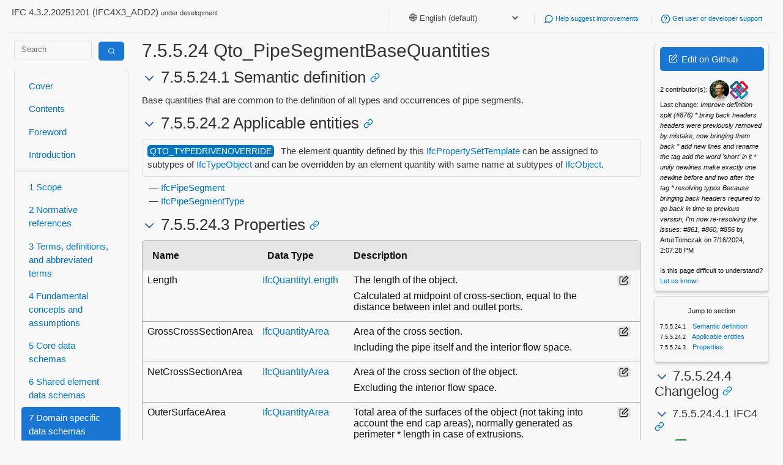

--- FILE ---
content_type: text/html; charset=utf-8
request_url: https://ifc43-docs.standards.buildingsmart.org/IFC/RELEASE/IFC4x3/HTML/lexical/Qto_PipeSegmentBaseQuantities.htm
body_size: 25841
content:
<html lang="en">
<head>
<link href="/IFC/RELEASE/IFC4x3/HTML/assets/css/mini-default.css" rel="stylesheet"/>
<link href="/IFC/RELEASE/IFC4x3/HTML/assets/css/style.css" rel="stylesheet"/>
<meta content="width=device-width, initial-scale=1" name="viewport"/>
<meta charset="utf-8"/>
<title>7.5.5.24 Qto_PipeSegmentBaseQuantities - IFC 4.3.2 Documentation</title>
<link href="/IFC/RELEASE/IFC4x3/HTML/assets/img/favicon.ico" rel="icon" type="image/x-icon"/>
<script>window.is_iso = false;</script>
</head>
<body class="">
<div class="container">
<div class="row">
<header>
<p>IFC 4.3.2.20251201 (IFC4X3_ADD2)
                            <small>under development</small>
</p>
<ul>
<li>
<select id="language-selector" onchange="setLanguagePreference(this.value)" style="border: none; background: none; color: inherit;">
<option selected="" value="english-default">
                                🌐 English (default)
                        </option>
<option value="arabic">
                        🇸🇦 Arabic
                        </option>
<option value="chinese-simplified">
                        🇨🇳 Chinese Simplified
                        </option>
<option value="croatian">
                        🇭🇷 Croatian
                        </option>
<option value="czech">
                        🇨🇿 Czech
                        </option>
<option value="danish">
                        🇩🇰 Danish
                        </option>
<option value="dutch">
                        🇳🇱 Dutch
                        </option>
<option value="finnish">
                        🇫🇮 Finnish
                        </option>
<option value="french">
                        🇫🇷 French
                        </option>
<option value="german">
                        🇩🇪 German
                        </option>
<option value="greek">
                        🇬🇷 Greek
                        </option>
<option value="hindi">
                        🇮🇳 Hindi
                        </option>
<option value="icelandic">
                        🇮🇸 Icelandic
                        </option>
<option value="italian">
                        🇮🇹 Italian
                        </option>
<option value="japanese">
                        🇯🇵 Japanese
                        </option>
<option value="korean">
                        🇰🇷 Korean
                        </option>
<option value="lithuanian">
                        🇱🇹 Lithuanian
                        </option>
<option value="norwegian">
                        🇳🇴 Norwegian
                        </option>
<option value="polish">
                        🇵🇱 Polish
                        </option>
<option value="portuguese">
                        🇵🇹 Portuguese
                        </option>
<option value="portuguese-brazilian">
                        🇧🇷 Portuguese, Brazilian
                        </option>
<option value="romanian">
                        🇷🇴 Romanian
                        </option>
<option value="serbian">
                        🇷🇸 Serbian
                        </option>
<option value="slovenian">
                        🇸🇮 Slovenian
                        </option>
<option value="spanish">
                        🇪🇸 Spanish
                        </option>
<option value="swedish">
                        🇸🇪 Swedish
                        </option>
<option value="turkish">
                        🇹🇷 Turkish
                        </option>
</select>
</li>
<li>
<a href="https://github.com/buildingSMART/IFC4.3.x-development/issues/">
<i data-feather="message-circle"></i>
                                Help suggest improvements
                            </a>
</li>
<li>
<a href="https://forums.buildingsmart.org/">
<i data-feather="help-circle"></i>
                            Get user or developer support
                        </a>
</li>
<!--
                    <li>
                        <a href="#todo">
                            <i data-feather="code"></i>
                            Get started with software development
                        </a>
                    </li>
                    -->
</ul>
</header>
</div>
<div class="row">
<div class="col-md-2">
<form action="/search" class="search" method="get" style="padding:0px;">
<div class="row">
<div class="col-md-8">
<input class="search-input" name="query" placeholder="Search" type="text" value=""/>
</div>
<div class="col-md-4">
<button class="primary" type="submit" value="Search">
<span class="icon-search inverse"></span>
</button>
</div>
</div>
</form>
<nav>
<div>
<a href="/">
                             Cover
                        </a>
<a href="/IFC/RELEASE/IFC4x3/HTML/toc.html">
                             Contents
                        </a>
<a href="/IFC/RELEASE/IFC4x3/HTML/content/foreword.htm">
                             Foreword
                        </a>
<a href="/IFC/RELEASE/IFC4x3/HTML/content/introduction.htm">
                             Introduction
                        </a>
</div>
<div>
<a href="/IFC/RELEASE/IFC4x3/HTML/content/scope.htm">
                            1 Scope
                        </a>
<a href="/IFC/RELEASE/IFC4x3/HTML/content/normative_references.htm">
                            2 Normative references
                        </a>
<a href="/IFC/RELEASE/IFC4x3/HTML/content/terms_and_definitions.htm">
                            3 Terms, definitions, and abbreviated terms
                        </a>
<a href="/IFC/RELEASE/IFC4x3/HTML/concepts/content.html">
                            4 Fundamental concepts and assumptions
                        </a>
<a href="/IFC/RELEASE/IFC4x3/HTML/chapter-5/">
                            5 Core data schemas
                        </a>
<a href="/IFC/RELEASE/IFC4x3/HTML/chapter-6/">
                            6 Shared element data schemas
                        </a>
<a class="current" href="/IFC/RELEASE/IFC4x3/HTML/chapter-7/">
                            7 Domain specific data schemas
                        </a>
<a class="sublink-1" href="/IFC/RELEASE/IFC4x3/HTML/ifcarchitecturedomain/content.html">
                            7.1 IfcArchitectureDomain
                        </a>
<a class="sublink-1" href="/IFC/RELEASE/IFC4x3/HTML/ifcbuildingcontrolsdomain/content.html">
                            7.2 IfcBuildingControlsDomain
                        </a>
<a class="sublink-1" href="/IFC/RELEASE/IFC4x3/HTML/ifcconstructionmgmtdomain/content.html">
                            7.3 IfcConstructionMgmtDomain
                        </a>
<a class="sublink-1" href="/IFC/RELEASE/IFC4x3/HTML/ifcelectricaldomain/content.html">
                            7.4 IfcElectricalDomain
                        </a>
<a class="sublink-1 current" href="/IFC/RELEASE/IFC4x3/HTML/ifchvacdomain/content.html">
                            7.5 IfcHvacDomain
                        </a>
<a class="sublink-1" href="/IFC/RELEASE/IFC4x3/HTML/ifcplumbingfireprotectiondomain/content.html">
                            7.6 IfcPlumbingFireProtectionDomain
                        </a>
<a class="sublink-1" href="/IFC/RELEASE/IFC4x3/HTML/ifcportsandwaterwaysdomain/content.html">
                            7.7 IfcPortsAndWaterwaysDomain
                        </a>
<a class="sublink-1" href="/IFC/RELEASE/IFC4x3/HTML/ifcraildomain/content.html">
                            7.8 IfcRailDomain
                        </a>
<a class="sublink-1" href="/IFC/RELEASE/IFC4x3/HTML/ifcroaddomain/content.html">
                            7.9 IfcRoadDomain
                        </a>
<a class="sublink-1" href="/IFC/RELEASE/IFC4x3/HTML/ifcstructuralanalysisdomain/content.html">
                            7.10 IfcStructuralAnalysisDomain
                        </a>
<a class="sublink-1" href="/IFC/RELEASE/IFC4x3/HTML/ifcstructuralelementsdomain/content.html">
                            7.11 IfcStructuralElementsDomain
                        </a>
<a href="/IFC/RELEASE/IFC4x3/HTML/chapter-8/">
                            8 Resource definition data schemas
                        </a>
</div>
<div>
<a href="/IFC/RELEASE/IFC4x3/HTML/annex-a.html">
                            A Computer interpretable listings
                        </a>
<a href="/IFC/RELEASE/IFC4x3/HTML/annex-b.html">
                            B Alphabetical listings
                        </a>
<a href="/IFC/RELEASE/IFC4x3/HTML/annex-c.html">
                            C Inheritance listings
                        </a>
<a href="/IFC/RELEASE/IFC4x3/HTML/annex-d.html">
                            D Diagrams
                        </a>
<a href="/IFC/RELEASE/IFC4x3/HTML/annex-e.html">
                            E Examples
                        </a>
<a href="/IFC/RELEASE/IFC4x3/HTML/annex-f.html">
                            F Change logs
                        </a>
</div>
<div>
<a href="/IFC/RELEASE/IFC4x3/HTML/content/bibliography.htm">
                             Bibliography
                        </a>
<a href="/IFC/RELEASE/IFC4x3/HTML/index.htm">
                             Index
                        </a>
</div>
</nav>
</div>
<div class="col-md-8" id="main-content">
<h1>7.5.5.24 Qto_PipeSegmentBaseQuantities</h1>
<aside class="aside-note" id="translations-aside">
<div class="translation lang-arabic" style="display:none">
<div>
<span style="color:#0277bd;">🇸🇦</span>
<span>
                No translation yet —
                <a href="https://user.buildingsmart.org/knowledge-base/ifc-translations-manual/">help translate</a>
</span>
</div>
</div>
<div class="translation lang-chinese-simplified" style="display:none">
<div>
<span style="color:#0277bd;">🇨🇳</span>
<span>
                No translation yet —
                <a href="https://user.buildingsmart.org/knowledge-base/ifc-translations-manual/">help translate</a>
</span>
</div>
</div>
<div class="translation lang-croatian" style="display:none">
<div>
<span style="color:#0277bd;">🇭🇷</span>
<span>
                No translation yet —
                <a href="https://user.buildingsmart.org/knowledge-base/ifc-translations-manual/">help translate</a>
</span>
</div>
</div>
<div class="translation lang-czech" style="display:none">
<div>
<span style="color:#0277bd;">🇨🇿</span>
<span>
                No translation yet —
                <a href="https://user.buildingsmart.org/knowledge-base/ifc-translations-manual/">help translate</a>
</span>
</div>
</div>
<div class="translation lang-danish" style="display:none">
<div>
<span style="color:#0277bd;">🇩🇰</span>
<span>
                No translation yet —
                <a href="https://user.buildingsmart.org/knowledge-base/ifc-translations-manual/">help translate</a>
</span>
</div>
</div>
<div class="translation lang-dutch" style="display:none">
<div>
<span style="color:#0277bd;">🇳🇱</span>
<span>
                No translation yet —
                <a href="https://user.buildingsmart.org/knowledge-base/ifc-translations-manual/">help translate</a>
</span>
</div>
</div>
<div class="translation lang-finnish" style="display:none">
<div>
<span style="color:#0277bd;">🇫🇮</span>
<span>
                No translation yet —
                <a href="https://user.buildingsmart.org/knowledge-base/ifc-translations-manual/">help translate</a>
</span>
</div>
</div>
<div class="translation lang-french" style="display:none">
<div>
<span style="color:#0277bd;">🇫🇷</span>
<span>
                No translation yet —
                <a href="https://user.buildingsmart.org/knowledge-base/ifc-translations-manual/">help translate</a>
</span>
</div>
</div>
<div class="translation lang-german" style="display:none">
<div>
<span style="color:#0277bd;">🇩🇪</span>
<span>
                No translation yet —
                <a href="https://user.buildingsmart.org/knowledge-base/ifc-translations-manual/">help translate</a>
</span>
</div>
</div>
<div class="translation lang-greek" style="display:none">
<div>
<span style="color:#0277bd;">🇬🇷</span>
<span>
                No translation yet —
                <a href="https://user.buildingsmart.org/knowledge-base/ifc-translations-manual/">help translate</a>
</span>
</div>
</div>
<div class="translation lang-hindi" style="display:none">
<div>
<span style="color:#0277bd;">🇮🇳</span>
<span>
                No translation yet —
                <a href="https://user.buildingsmart.org/knowledge-base/ifc-translations-manual/">help translate</a>
</span>
</div>
</div>
<div class="translation lang-icelandic" style="display:none">
<div>
<span style="color:#0277bd;">🇮🇸</span>
<span>
                No translation yet —
                <a href="https://user.buildingsmart.org/knowledge-base/ifc-translations-manual/">help translate</a>
</span>
</div>
</div>
<div class="translation lang-italian" style="display:none">
<div>
<span style="color:#0277bd;">🇮🇹</span>
<span>
                No translation yet —
                <a href="https://user.buildingsmart.org/knowledge-base/ifc-translations-manual/">help translate</a>
</span>
</div>
</div>
<div class="translation lang-japanese" style="display:none">
<div>
<span style="color:#0277bd;">🇯🇵</span>
<span>
                No translation yet —
                <a href="https://user.buildingsmart.org/knowledge-base/ifc-translations-manual/">help translate</a>
</span>
</div>
</div>
<div class="translation lang-korean" style="display:none">
<div>
<span style="color:#0277bd;">🇰🇷</span>
<span>
                No translation yet —
                <a href="https://user.buildingsmart.org/knowledge-base/ifc-translations-manual/">help translate</a>
</span>
</div>
</div>
<div class="translation lang-lithuanian" style="display:none">
<div>
<span style="color:#0277bd;">🇱🇹</span>
<span>
                No translation yet —
                <a href="https://user.buildingsmart.org/knowledge-base/ifc-translations-manual/">help translate</a>
</span>
</div>
</div>
<div class="translation lang-norwegian" style="display:none">
<div>
<span style="color:#0277bd;">🇳🇴</span>
<span>
                No translation yet —
                <a href="https://user.buildingsmart.org/knowledge-base/ifc-translations-manual/">help translate</a>
</span>
</div>
</div>
<div class="translation lang-polish" style="display:none">
<div>
<span style="color:#0277bd;">🇵🇱</span>
<span>
                No translation yet —
                <a href="https://user.buildingsmart.org/knowledge-base/ifc-translations-manual/">help translate</a>
</span>
</div>
</div>
<div class="translation lang-portuguese" style="display:none">
<div>
<span style="color:#0277bd;">🇵🇹</span>
<span>
                No translation yet —
                <a href="https://user.buildingsmart.org/knowledge-base/ifc-translations-manual/">help translate</a>
</span>
</div>
</div>
<div class="translation lang-portuguese-brazilian" style="display:none">
<div>
<span style="color:#0277bd;">🇧🇷</span>
<strong style="color:#0277bd;">Quantity Set: Conjunto de Quantidades Fundamentais do Segmento de Tubulação</strong>
</div>
<div><em>Quantidades fundamentais comuns à definição de todos os tipos e ocorrências de segmentos de tubulação.</em></div> </div>
<div class="translation lang-romanian" style="display:none">
<div>
<span style="color:#0277bd;">🇷🇴</span>
<span>
                No translation yet —
                <a href="https://user.buildingsmart.org/knowledge-base/ifc-translations-manual/">help translate</a>
</span>
</div>
</div>
<div class="translation lang-serbian" style="display:none">
<div>
<span style="color:#0277bd;">🇷🇸</span>
<span>
                No translation yet —
                <a href="https://user.buildingsmart.org/knowledge-base/ifc-translations-manual/">help translate</a>
</span>
</div>
</div>
<div class="translation lang-slovenian" style="display:none">
<div>
<span style="color:#0277bd;">🇸🇮</span>
<span>
                No translation yet —
                <a href="https://user.buildingsmart.org/knowledge-base/ifc-translations-manual/">help translate</a>
</span>
</div>
</div>
<div class="translation lang-spanish" style="display:none">
<div>
<span style="color:#0277bd;">🇪🇸</span>
<span>
                No translation yet —
                <a href="https://user.buildingsmart.org/knowledge-base/ifc-translations-manual/">help translate</a>
</span>
</div>
</div>
<div class="translation lang-swedish" style="display:none">
<div>
<span style="color:#0277bd;">🇸🇪</span>
<span>
                No translation yet —
                <a href="https://user.buildingsmart.org/knowledge-base/ifc-translations-manual/">help translate</a>
</span>
</div>
</div>
<div class="translation lang-turkish" style="display:none">
<div>
<span style="color:#0277bd;">🇹🇷</span>
<span>
                No translation yet —
                <a href="https://user.buildingsmart.org/knowledge-base/ifc-translations-manual/">help translate</a>
</span>
</div>
</div>
</aside>
<h2><a class="anchor" id="7.5.5.24.1-Semantic-definition"></a>
    7.5.5.24.1 Semantic definition
<a class="link" href="#7.5.5.24.1-Semantic-definition"><i data-feather="link"></i></a></h2>
<p>Base quantities that are common to the definition of all types and occurrences of pipe segments.</p>
<!-- end of short definition -->
<h2><a class="anchor" id="7.5.5.24.2-Applicable-entities"></a>
    7.5.5.24.2 Applicable entities
<a class="link" href="#7.5.5.24.2-Applicable-entities"><i data-feather="link"></i></a></h2>
<aside>
<mark>QTO_TYPEDRIVENOVERRIDE</mark>
    The element quantity defined by this <a href="/IFC/RELEASE/IFC4x3/HTML/lexical/IfcPropertySetTemplate.htm">IfcPropertySetTemplate</a> can be
assigned to subtypes of <a href="/IFC/RELEASE/IFC4x3/HTML/lexical/IfcTypeObject.htm">IfcTypeObject</a> and can be overridden
by an element quantity with same name at subtypes of <a href="/IFC/RELEASE/IFC4x3/HTML/lexical/IfcObject.htm">IfcObject</a>.
</aside>
<ul>
<li><a href="/IFC/RELEASE/IFC4x3/HTML/lexical/IfcPipeSegment.htm">IfcPipeSegment</a></li>
<li><a href="/IFC/RELEASE/IFC4x3/HTML/lexical/IfcPipeSegmentType.htm">IfcPipeSegmentType</a></li>
</ul>
<h2><a class="anchor" id="7.5.5.24.3-Properties"></a>
    7.5.5.24.3 Properties
<a class="link" href="#7.5.5.24.3-Properties"><i data-feather="link"></i></a></h2>
<figure><a class="anchor" id="Table-7.5.5.24.A"></a><table>
<thead>
<tr>
<th>Name</th>
<th>Data Type</th>
<th>Description</th>
<th></th>
</tr>
</thead>
<tbody>
<tr>
<td>Length</td>
<td><a href="/IFC/RELEASE/IFC4x3/HTML/lexical/IfcQuantityLength.htm">IfcQuantityLength</a></td>
<td>
<p>The length of the object.</p><p>Calculated at midpoint of cross-section, equal to the distance between inlet and outlet ports.</p>
</td>
<td><a class="button" href="/IFC/RELEASE/IFC4x3/HTML/property/Length.htm" style="padding:0;margin:0 0.5em"><span class="icon-edit"></span></a></td>
</tr>
<tr>
<td>GrossCrossSectionArea</td>
<td><a href="/IFC/RELEASE/IFC4x3/HTML/lexical/IfcQuantityArea.htm">IfcQuantityArea</a></td>
<td>
<p>Area of the cross section.</p><p>Including the pipe itself and the interior flow space.</p>
</td>
<td><a class="button" href="/IFC/RELEASE/IFC4x3/HTML/property/GrossCrossSectionArea.htm" style="padding:0;margin:0 0.5em"><span class="icon-edit"></span></a></td>
</tr>
<tr>
<td>NetCrossSectionArea</td>
<td><a href="/IFC/RELEASE/IFC4x3/HTML/lexical/IfcQuantityArea.htm">IfcQuantityArea</a></td>
<td>
<p>Area of the cross section of the object.</p><p>Excluding the interior flow space.</p>
</td>
<td><a class="button" href="/IFC/RELEASE/IFC4x3/HTML/property/NetCrossSectionArea.htm" style="padding:0;margin:0 0.5em"><span class="icon-edit"></span></a></td>
</tr>
<tr>
<td>OuterSurfaceArea</td>
<td><a href="/IFC/RELEASE/IFC4x3/HTML/lexical/IfcQuantityArea.htm">IfcQuantityArea</a></td>
<td>
<p>Total area of the surfaces of the object (not taking into account the end cap areas), normally generated as perimeter * length in case of extrusions.</p>
</td>
<td><a class="button" href="/IFC/RELEASE/IFC4x3/HTML/property/OuterSurfaceArea.htm" style="padding:0;margin:0 0.5em"><span class="icon-edit"></span></a></td>
</tr>
<tr>
<td>GrossWeight</td>
<td><a href="/IFC/RELEASE/IFC4x3/HTML/lexical/IfcQuantityWeight.htm">IfcQuantityWeight</a></td>
<td>
<p>Total Gross Weight of the object without any add-on parts and not taking into account possible processing features (cut-out's, etc.) or openings and recesses.</p><p>Not including contained fluid.</p>
</td>
<td><a class="button" href="/IFC/RELEASE/IFC4x3/HTML/property/GrossWeight.htm" style="padding:0;margin:0 0.5em"><span class="icon-edit"></span></a></td>
</tr>
<tr>
<td>NetWeight</td>
<td><a href="/IFC/RELEASE/IFC4x3/HTML/lexical/IfcQuantityWeight.htm">IfcQuantityWeight</a></td>
<td>
<p>Total net weight of the object without add-on parts, taking into account possible processing features (cut-out's, etc.) or openings and recesses.</p><p>Weight of the pipe segment, including contained fluid as designed.</p>
</td>
<td><a class="button" href="/IFC/RELEASE/IFC4x3/HTML/property/NetWeight.htm" style="padding:0;margin:0 0.5em"><span class="icon-edit"></span></a></td>
</tr>
<tr>
<td>FootPrintArea</td>
<td><a href="/IFC/RELEASE/IFC4x3/HTML/lexical/IfcQuantityArea.htm">IfcQuantityArea</a></td>
<td>
<p>Gross area of the site covered by the building(s).</p>
</td>
<td><a class="button" href="/IFC/RELEASE/IFC4x3/HTML/property/FootPrintArea.htm" style="padding:0;margin:0 0.5em"><span class="icon-edit"></span></a></td>
</tr>
</tbody>
</table><figcaption>Table 7.5.5.24.A<a class="link" href="#Table-7.5.5.24.A"><i data-feather="link"></i></a></figcaption></figure>
</div>
<div class="col-md-2 rightpanel">
<div class="card fluid shadowed">
<p>
<a class="button primary edit-github" href="https://github.com/buildingSMART/IFC4.3.x-development/blob/master//docs/schemas/domain/IfcHvacDomain/QuantitySets/Qto_PipeSegmentBaseQuantities.md"><span class="icon-edit inverse"></span> Edit on Github</a>
</p>
<p>
<small>
<span id="contributors"></span><br/>
<span id="last-change"></span>
</small>
</p>
<p>
<small>
                            Is this page difficult to understand? <a href="https://github.com/buildingSMART/IFC4.3.x-development/issues/371">Let us know!</a>
</small>
</p>
</div>
<div class="card fluid shadowed hidden" id="section-navigation">
<p>
</p><center><small>Jump to section</small></center>
<ol class="referenced-list small"></ol>
</div>
<div class="changelog">
<h3><a class="anchor" id="7.5.5.24.4-Changelog"></a>
                        7.5.5.24.4 Changelog
                    <a class="link" href="#7.5.5.24.4-Changelog"><i data-feather="link"></i></a></h3>
<h4><a class="anchor" id="7.5.5.24.4.1-IFC4"></a>
                        7.5.5.24.4.1 IFC4
                    <a class="link" href="#7.5.5.24.4.1-IFC4"><i data-feather="link"></i></a></h4>
<ul class="changelog">
<li>
<small>
<i data-feather="plus-square"></i>                                New resource
                            </small>
</li>
</ul>
<h4><a class="anchor" id="7.5.5.24.4.2-IFC4.3-DEV-0f68f59"></a>
                        7.5.5.24.4.2 IFC4.3_DEV_0f68f59
                    <a class="link" href="#7.5.5.24.4.2-IFC4.3-DEV-0f68f59"><i data-feather="link"></i></a></h4>
<ul class="changelog">
<li>
<small>
<i data-feather="plus-square"></i>                                applicability,
                                <a href="/IFC/RELEASE/IFC4x3/HTML/lexical/IfcPipeSegmentType.htm">IfcPipeSegmentType</a>
</small>
</li>
<li>
<small>
<i data-feather="plus-square"></i>                                property,
                                FootPrintArea
                            </small>
</li>
</ul>
</div>
</div>
</div>
<div class="row">
<footer>
<p>
<a href="http://creativecommons.org/licenses/by-nd/4.0/" rel="license"><img alt="Creative Commons License" src="https://i.creativecommons.org/l/by-nd/4.0/88x31.png" style="border-width:0"/></a>
<small>
                        Copyright © 1996-2025 buildingSMART International Limited. Some rights reserved. Any technical documentation made available by buildingSMART International Limited is the copyrighted work of buildingSMART International Limited and is owned by buildingSMART International Limited. The Industry Foundation Classes are published under Creative Commons Attribution-NoDerivatives 4.0 International (CC BY-ND 4.0). Read the <a href="https://creativecommons.org/licenses/by-nd/4.0/legalcode">full license text here</a>. For more information please refer to our <a href="https://app.box.com/s/rg081ahyq1euw8uw6efql6m2fcofm558">IP Policy.</a>
</small>
</p>
<a class="button" id="back-to-top"><i data-feather="arrow-up-circle"></i></a>
</footer>
</div>
</div>
<script>
        window.appconfig = {
            'path': '/docs/schemas/domain/IfcHvacDomain/QuantitySets/Qto_PipeSegmentBaseQuantities.md',
            'base': '/IFC/RELEASE/IFC4x3/HTML',
            'repo': 'buildingSMART/IFC4.3.x-development',
        };
    </script>
<script src="https://unpkg.com/feather-icons"></script>
<script src="https://polyfill.io/v3/polyfill.min.js?features=es6"></script>
<script async="" id="MathJax-script" src="https://cdn.jsdelivr.net/npm/mathjax@3/es5/tex-mml-chtml.js"></script>
<link href="//cdnjs.cloudflare.com/ajax/libs/highlight.js/11.4.0/styles/default.min.css" rel="stylesheet"/>
<script src="/IFC/RELEASE/IFC4x3/HTML/assets/js/highlight.min.js"></script>
<script src="//cdnjs.cloudflare.com/ajax/libs/highlightjs-line-numbers.js/2.8.0/highlightjs-line-numbers.min.js"></script>
<script src="/IFC/RELEASE/IFC4x3/HTML/assets/js/app.js" type="text/javascript"></script>
</body>
</html>

--- FILE ---
content_type: text/css; charset=utf-8
request_url: https://ifc43-docs.standards.buildingsmart.org/IFC/RELEASE/IFC4x3/HTML/assets/css/style.css
body_size: 17545
content:
:root {
    --fore-color: #333333;
    --blue: #1976d2;
    --dark: #444444;
    --green: #308732;
    --red: #d32f2f;
    --yellow: #f57c00;
    --universal-border-radius: 5px;
    --link: #336699;
    --link-hover: #66ccff;
}
html {
    /* Is this a good idea? Perhaps. */
     font-size: 0.95rem;
}
header {
    width: 100%;
    margin-bottom: var(--universal-margin);
}
header p {
    float: left;
}
ul {
    list-style-type: "\2014\a0";
}
header ul {
    float: right;
}
header ul>li {
    display: inline-block;
    font-size: .75em;
    border-left: 1px solid var(--secondary-border-color);
    padding-left: calc(2 * var(--universal-padding));
    padding-right: calc(2 * var(--universal-padding));
}
header select, header label {
   color: var(--a-link-color);
}
header ul>li svg {
    vertical-align: middle;
    width: 16px;
    height: 16px;
}
nav div {
    border-bottom: 1px solid var(--border-color);
}
nav div:last-child {
    border-bottom: 0px;
}
nav div a.current {
    background-color: var(--blue) !important;
    color: #fff;
    border-left: 0px;
}
nav div a.sublink-1 {
    /* Equivalent to <small> */
    font-size: .75em;
    overflow: hidden;
    text-overflow: ellipsis;
    white-space: nowrap;
}
nav div a.sublink-1.current {
    background-color: transparent;
    color: #fff;
    border-left: 3px solid var(--blue);
    border-radius: 0px;
}
nav div a.sublink-1:before {
    border: 0px;
}
footer {
    width: 100%;
    margin-top: var(--universal-margin);
}
footer p {
    float: left;
}
footer img {
    display: inline-block;
    float: left;
    margin: var(--universal-margin);
    margin-right: calc(2 * var(--universal-margin));
}
h1 {
    margin-top: 3px;
}
a {
    color: var(--link);
    text-decoration: none;
}
a:hover {
    color: var(--link-hover);
}
img {
    box-shadow:var(--generic-box-shadow) !important;
}
pre {
    padding: var(--universal-padding);
    border: solid 1px var(--border-color);
    border-radius: var(--universal-border-radius);
    background: #eee;
}
code, code * {
    font-size: 10pt !important;
    font-family: monospace !important;
}
svg text {
    font-size: 75%;
}
svg g.edge text {
    font-size: 60%;
}
/* Make the concept table borders lighter */
svg g.node polygon[stroke="black"] {
    stroke: var(--secondary-border-color);
}
mark {
    text-transform: uppercase;
}
aside {
    border: 1px solid var(--secondary-border-color);
    padding: var(--universal-padding);
    border-radius: var(--universal-border-radius);
    margin: var(--universal-margin);
}
aside mark {
    margin-right: var(--universal-margin);
}
aside.inherited {
    text-align: center;
    -webkit-mask-image: linear-gradient(to bottom, black 50%, transparent 100%);
    mask-image: linear-gradient(to bottom, black 50%, transparent 100%);
    background-image: -webkit-gradient(linear, left bottom, right top, color-stop(0, #EEEEEE), color-stop(0.25, #EEEEEE), color-stop(0.25, var(--secondary-border-color)), color-stop(0.5, var(--secondary-border-color)), color-stop(0.5, #EEEEEE), color-stop(0.75, #EEEEEE), color-stop(0.75, var(--secondary-border-color)));
    background-size: 20px 20px;
}
aside.inherited svg {
    color: var(--border-color);
    vertical-align: middle;
    width: 16px;
    height: 16px;
}
aside.aside-example mark {
    background-color: var(--green);
}
aside.aside-reference mark {
    background-color: var(--dark);
}
aside.aside-change mark {
    background-color: var(--yellow);
}
aside.aside-deprecation mark {
    background-color: var(--red);
}
aside.aside-history mark {
    background-color: #444;
}
table {
    width: 100%;
    max-height: 10000px !important;
    display: table;
    padding: 0;
    border: 1px solid var(--border-color);
    border-radius: var(--universal-border-radius);
}
table thead {
    display: table-header-group;
}
table tbody {
    display: table-row-group;
}
table tr {
    display: table-row;
}
table th:first-child {
    border-top-left-radius: var(--universal-border-radius);
}
table th:last-child {
    border-top-right-radius: var(--universal-border-radius);
}
table td {
    padding: var(--universal-padding);
    vertical-align: top;
}
h5 {
    /* Same size as h4, because it starts getting unpleasantly tiny */
    font-size: calc(1rem * var(--heading-ratio));
    font-style: italic;
}
h2:hover, h3:hover, h4:hover, h5:hover {
    cursor: pointer;
}
h2:hover a:first-child, h3:hover:first-child a, h4:hover:first-child a, h5:hover:first-child a {
    color: var(--link-hover);
}
figure {
    text-align: center;
}
code {
  line-height: inherit;
}
#back-to-top {
    display: none;
    position: fixed;
    bottom: 20px;
    right: 20px;
    z-index: 99;
    border: 1px solid var(--border-color);
    color: var(--border-color);
    padding: 15px;
    border-radius: var(--universal-border-radius);
}
.popup {
    position: absolute;
    background: white;
    padding: 10px;
    box-shadow:var(--generic-box-shadow);
    border-radius: var(--universal-border-radius);
    width: 500px;
    max-height: 300px;
    overflow-x: hide;
    overflow-y: scroll;
    z-index: 9999999;
}
.popup table td {
    background: white;
}
h4 a:hover {
    text-decoration: none;
}
ul, ol {
    /* The default in mini.css is padding-left: calc(4 * var(--universal-margin));
     * However in some of our ols we fake our own number, so let's double the indentation
     * by default and later on we can override it back to 2 * where we use fake numbers */
    padding-left: calc(4 * var(--universal-margin));
}
ul.adoption-help {
    text-align: center;
}
ul.adoption-help>li {
    display: inline-block;
    font-size: .75em;
    border-left: 1px solid var(--secondary-border-color);
    padding-left: calc(2 * var(--universal-padding));
    padding-right: calc(2 * var(--universal-padding));
}
ul.adoption-help>li:first-child {
    border-left: 0px;
    padding-left: 0px;
}
ul.adoption-help>li a svg {
    vertical-align: middle;
    width: 16px;
    height: 16px;
}
ul.adoption {
    padding: 0px;
    border-top: 1px solid var(--border-color);
    border-bottom: 1px solid var(--border-color);
}
ul.adoption>li {
    font-size: .75em;
    display: inline-block;
    width: 100px;
    vertical-align: top;
    text-align: center;
}
ul.adoption>li>span {
    padding-top: var(--universal-padding);
    padding-bottom: var(--universal-padding);
    display: block;
}
ul.adoption>li:nth-child(even) {
    background-color: var(--table-body-alt-back-color);
}
ul.adoption>li:nth-child(odd) {
    background-color: var(--table-body-back-color);
}
ul.adoption ol {
    margin: 0px;
    padding: 0px;
}
ul.adoption ol>li {
    font-size: .75em;
    margin: 0px;
    margin-bottom: 3px;
    padding-top: var(--universal-padding);
    padding-bottom: var(--universal-padding);
    /*padding: var(--universal-padding);*/
    width: 100px;
    display: block;
    text-align: center;
    color: white;
}
ul.adoption ol>li.supported {
    background-color: var(--green);
}
ul.adoption ol>li.partially-supported {
    background-color: var(--yellow);
}
ul.adoption ol>li.not-supported {
    background-color: var(--red);
}
ul.references li {
    list-style-type: none;
}
ul.references svg {
    color: var(--border-color);
    vertical-align: middle;
    width: 16px;
    height: 16px;
}
ul.examples {
    padding-left: 0px;
}
ul.examples>li {
    display: inline-block;
    text-align: center;
    width: 200px;
}
ul.examples img {
    max-width: 150px;
    max-height: 150px;
    vertical-align: bottom;
}
ul.examples p {
    overflow: hidden;
    text-overflow: ellipsis;
    white-space: nowrap;
}
ul.thumbnails {
    padding-left: 0px;
}
ul.thumbnails>li {
    display: block;
}
ul.thumbnails img {
    max-width: 300px;
    max-height: 300px;
    vertical-align: bottom;
}
ul.psets>li {
    width: 30%;
    display: inline-block;
    vertical-align: top;
    border-top: 1px solid var(--secondary-border-color);
    padding: var(--universal-padding);
}
ul.psets>li>ul {
    padding: 0px;
    margin: 0px;
    -webkit-mask-image: linear-gradient(to bottom, black 50%, transparent 100%);
    mask-image: linear-gradient(to bottom, black 50%, transparent 100%);
    max-height:  50px;
    overflow:hidden;
}
ul.psets>li>ul>li {
    font-size: .75em;
    list-style-type: none;
}
ol.referenced-list {
    padding-left: calc(2 * var(--universal-margin));
    list-style: none;
}
ol.referenced-list.small {
    padding-left: 0px;
    margin-bottom: calc(2 * var(--universal-margin));
}
ol.referenced-list.small>li:before {
    font-size: .75em;
}
ol.referenced-list.small>li {
    font-size: .75em;
}
ol.referenced-list>li:before {
    content: attr(number);
    margin-right: var(--universal-margin);
}
ol.dictionary>li:before {
    width: 5rem;
    display: inline-block;
}
ol.tier>li {
    display: block;
    border-bottom: 1px solid var(--secondary-border-color);
}
ol.tier>li:last-child {
    border-bottom: 0px;
}
ol.tier>li>.feather-arrow-up {
    position: absolute;
    margin-top: calc(-12px - var(--universal-margin));
    background-color: var(--back-color);
    color: var(--blue);
    margin-left: 75px;
}
ol.tier>li:first-child>.feather-arrow-up {
    display: none;
}
ul.classes {
    padding-left: calc(2 * var(--universal-margin));
}
ul.classes-in-chain {
    margin-left: 153px;
}
ul.classes:hover li {
    opacity: 1;
}
ul.classes:hover li a:hover {
    outline: 2px solid var(--blue);
}
ul.classes-in-chain li:first-child {
    margin-left: -152px;
    opacity: 1;
}
ul.classes li {
    display: inline-block;
    margin: var(--universal-margin);
    margin-left: 0px;
    vertical-align: middle;
    opacity: 0.5;
    -webkit-transition: opacity 0.5s ease-in-out;
    -moz-transition: opacity 0.5s ease-in-out;
    transition: opacity 0.5s ease-in-out;
}
ul.classes li a {
    /* Equivalent to <small> */
    font-size: .75em;
    border-radius: var(--universal-border-radius);
    padding: var(--universal-padding);
    color: #fff;
    background-color: #333;
    display: inline-block;
    text-align: center;
    width: 120px;
    overflow: hidden;
    text-overflow: ellipsis;
}
ul.classes li.ancestor a {
    border: 2px solid var(--blue);
}
ul.classes li.abstract a {
    background-color: #444;
    background-color: #CCC;
    color: #000;
    font-style: italic;
}
ul.classes li.deprecated a {
    background-color: var(--red);
    color: #fff;
}
ul.classes li.current a {
    background-color: var(--blue);
    color: #fff;
}
td p:nth-child(1) {
    /* So that paragraphs in tds and simple tds line up */
    margin-top: 0px;
}
ul.changelog {
    list-style: none;
}
ul.changelog>li {
    padding-left: 30px;
    word-break: break-word;
    margin-bottom: var(--universal-margin);
}
ul.changelog>li .feather {
    vertical-align: middle;
    position: absolute;
    margin-left: -30px;
}
table.type-values thead tr th:nth-child(1) {
    width: 20%;
}
table.attributes>thead>tr>th:nth-child(1), table.attributes>tbody>tr>td:nth-child(1) {
    text-align: center;
}
table.changelog>thead>tr>th:nth-child(1), table.changelog>tbody>tr>td:nth-child(1) {
    text-align: center;
}
table.changelog td {
    word-break: break-word;
}
table.grouped tr.group-inherited td {
    background: var(--dark);
    background: #CCC;
    text-align: left !important;
}
table.grouped tr.group td {
    background: var(--blue);
    color: #fff;
    text-align: left !important;
}
table.grouped tr.group td a, table.grouped tr.group-inherited td a {
    color: #000;
}
table.grouped tr.group-inherited svg {
    vertical-align: middle;
    width: 12px;
    height: 12px;
    margin-bottom: 4px;
}
table.grouped tr.group td a {
    color: #fff;
}
table.grouped tr.preview>td {
    text-align: center;
    background-image: -webkit-gradient(linear, left bottom, right top, color-stop(0, #EEEEEE), color-stop(0.25, #EEEEEE), color-stop(0.25, var(--secondary-border-color)), color-stop(0.5, var(--secondary-border-color)), color-stop(0.5, #EEEEEE), color-stop(0.75, #EEEEEE), color-stop(0.75, var(--secondary-border-color)));
    background-size: 20px 20px;
}
table.grouped tr.preview>td:hover {
    background-image: -webkit-gradient(linear, left bottom, right top, color-stop(0, #FFFFFF), color-stop(0.25, #FFFFFF), color-stop(0.25, #EEEEEE), color-stop(0.5, #EEEEEE), color-stop(0.5, #FFFFFF), color-stop(0.75, #FFFFFF), color-stop(0.75, #EEEEEE));
}
table.grouped tr.preview>td svg {
    vertical-align: middle;
    width: 12px;
    height: 12px;
    margin-bottom: 4px;
}
table.grouped tr.inherited {
    opacity: 0.7;
}
.hidden {
    display: none;
}
.feather-plus-square {
    color: var(--green);
}
.feather-x-square {
    color: var(--red);
}
.feather-edit {
    color: var(--blue);
}
.feather-link {
    width: 16px;
    height: 16px;
}
figcaption .feather-link {
    width: 12px;
    height: 12px;
    margin-left: calc(0.5 * var(--universal-margin));
}
.hide-inverse .feather-eye-off {
    vertical-align: text-bottom;
    margin-right: var(--universal-margin)
}
.toggle-icon {
    display: inline-block;
    vertical-align: middle;
}
.search {
    margin: 0px;
    padding: 0px;
    background: none;
    border: none;
}
.search input {
    width:100%;
}
a.edit-github {
    margin: 0px;
    display: block;
}
.contributor-icon {
    width: 32px;
    height: 32px;
    border-radius: 16px;
    vertical-align: middle;
}
.inheritance-listing, .inheritance-listing * {
    padding-top: 0;
    padding-bottom: 0;
    margin-top: 0;
    margin-bottom: 0;
    color: var(--border-color);
}
table.hljs-ln, table.hljs-ln * {
    border: 0px !important;
    background-color: transparent;
}
table.hljs-ln td:first-child {
    padding-right: var(--universal-padding);
}
.hljs-ln-numbers {
    -webkit-touch-callout: none;
    -webkit-user-select: none;
    -khtml-user-select: none;
    -moz-user-select: none;
    -ms-user-select: none;
    user-select: none;
    text-align: center;
    color: var(--border-color);
}
.show-inherited, .hide-inherited {
    cursor: pointer;
}
.cl-legend {
    text-align: right;
}
.cl-legend *, .icon-link * {
    vertical-align: middle;
    margin: 0 0.5rem;
}
td.hljs-ln-code {
    white-space: pre-wrap;
}
blockquote blockquote {
    border: none;
}
blockquote blockquote:before {
    content: none;
}
body.terms-and-definitions h1 div {
    display: inline-block;
    font-size: calc(1rem * var(--heading-ratio) * var(--heading-ratio) * var(--heading-ratio));
}
body.terms-and-definitions h1 div::after {
    content: "\00a0";
}
body.terms-and-definitions h3,
body.terms-and-definitions h4,
body.terms-and-definitions h5 {
    font-size: 1rem;
    padding-bottom: 0;
    margin-bottom: var(--universal-margin);
    font-weight: bold;
    margin-top: 2em;
}
body.terms-and-definitions h3 a.link,
body.terms-and-definitions h4 a.link,
body.terms-and-definitions h5 a.link {
    display: none
}
body.terms-and-definitions #main-content p {
    margin-top: 0;
}
body.terms-and-definitions aside {
    margin-top: 0;
    border: none;
    padding: 0;
}
body.annex h1 {
    text-align: center;
}
/*
.referenced-list .row {
    display: inline-block;
}
.referenced-list .row:first-child {
    width: 500px
}
*/
.referenced-list .referenced-list {
    margin-left: 0;
}
/*
.referenced-list .referenced-list .row:first-child {
    width: 476px
}
.referenced-list .referenced-list .referenced-list .row:first-child {
    width: 452px
}
.referenced-list .referenced-list .referenced-list .referenced-list .row:first-child {
    width: 428px
}
.referenced-list .referenced-list .referenced-list .referenced-list .referenced-list .row:first-child {
    width: 404px
}
*/
.ref-list-2 .mini {
    width: 80px;
    display: inline-block;
    box-sizing: border-box;
}
.ref-list-2 .mini.on:before {
    content: '\2713';
}
div.deprecation mark a,
aside.aside-deprecation mark a {
    color: white;
    margin-left: 0.5em;
    opacity: 0.5;
}
div.deprecation mark a:hover,
aside.aside-deprecation mark a:hover {
    opacity: 1.0;
}

body.cover.iso #main-content {
    padding-top: 20%;
}

body.cover.iso #main-content * {
    text-align: center;
} 

.mvd {
    display: inline-block;
    padding: 0.1em 0.5em;
    border: solid 1px #ccc;
    border-radius: 8px;
    background: #f0f0f0;
    font-size: 80%;
    cursor: help;
}

.referenced-list .mvd {
    font-size: 60%;
}

.mvd, .mvd-spacing {
    margin: 5px;
}

.wrapper {
    display: flex;
    padding: 0.2em 0;
}

.wrapper .row,
.wrapper .mvds {
    flex: 1 0 auto;
}

.wrapper .dots {
    flex: 0 1 auto;
    margin: 0 5px;
    overflow: hidden;
}

.dots::before {
    display: block;
    white-space: nowrap;
    overflow: hidden;
    text-overflow: clip;
    color: lightgray;
    content:
        ". . . . . . . . . . . . . . . . . . . . "
        ". . . . . . . . . . . . . . . . . . . . "
        ". . . . . . . . . . . . . . . . . . . . "
        ". . . . . . . . . . . . . . . . . . . . "
        ". . . . . . . . . . . . . . . . . . . . "
        ". . . . . . . . . . . . . . . . . . . . "
        ". . . . . . . . . . . . . . . . . . . . "
        ". . . . . . . . . . . . . . . . . . . . "
}

.wrapper .mvds {
    height: 0px;
    margin-top: -10px;
}

.ref-list-2 {
    list-style-type: none;
    margin: 0;
}

.narrower {
    width: 60%;
    min-width: 700px;
}

.wider li {
    line-height: 2em;
}

.translation {
    display: none;
}

.rightpanel {
    /* the SVG concept diagram sometimes extends under the panel,
    preventing clicks on the right-most SVG nodes */
    pointer-events: none;
}

.rightpanel div {
    pointer-events: auto;
}
